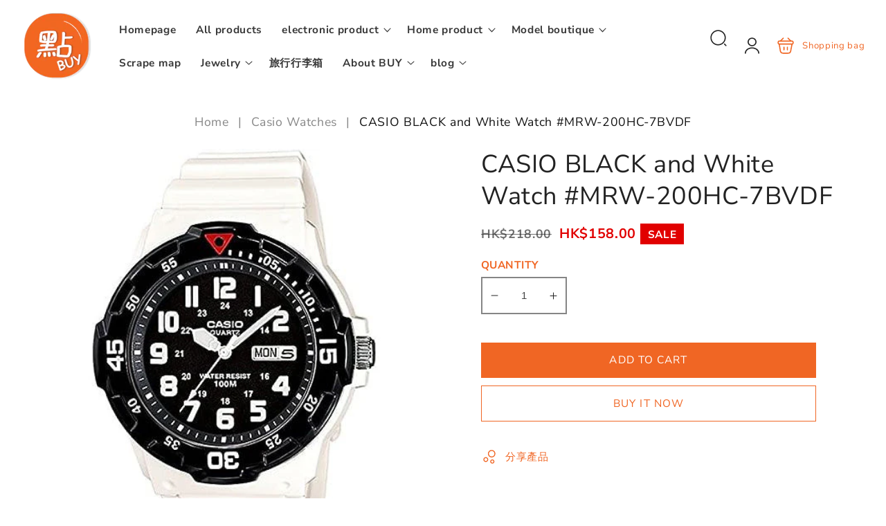

--- FILE ---
content_type: text/css
request_url: https://www.dimbuyshop.com/cdn/shop/t/4/assets/zemez-mega-menu.css?v=86484411155628926551765442032
body_size: 788
content:
#menu-drawer .mega-menu__content_inner,.mega-menu__content .mega-menu__content_inner{display:flex;justify-content:space-between}#menu-drawer .mega-menu__content_inner{width:100%;max-width:100%;justify-content:center;padding-left:0;padding-right:0}#menu-drawer .mega-menu__content_inner.withoutBlocks>ul.mega-menu__list,.mega-menu__content .mega-menu__content_inner.withoutBlocks>ul.mega-menu__list{width:100%!important}.mega-menu__content_inner .mega-menu__list{width:100%}#menu-drawer .mega-menu__content_inner.withoutBlocks>ul.mega-menu__list_custom__blocks,.mega-menu__content .mega-menu__content_inner.withoutBlocks>ul.mega-menu__list_custom__blocks{display:none!important}#menu-drawer .mega-menu__list,#menu-drawer .mega-menu__list_custom__blocks{width:50%;margin:1rem 0 0}#menu-drawer .mega-menu__list_custom__blocks{width:100%;margin:2rem 0 0}#menu-drawer .mega-menu__list[data-width="50%"],.mega-menu__content .mega-menu__list[data-width="50%"]{width:50%}#menu-drawer .mega-menu__list_custom__blocks{padding:0 1.5rem}.mega-menu__content .mega-menu__list_custom__blocks{padding:0}@media screen and (min-width: 990px){#menu-drawer .mega-menu__list_custom__blocks{padding:0 3rem}}#menu-drawer .mega-menu__list_custom__blocks li,.mega-menu__content .mega-menu__list_custom__blocks li{list-style:none}[data-empty=true]{display:none!important;opacity:0!important;width:0!important}[data-empty=true]+ul{width:100%!important}.header__active-menu-item{text-decoration:none}.header__inline-menu [aria-current=page]{font-weight:700;text-decoration:underline}.mega-menu__content_inner{max-width:1170px;margin-left:auto;margin-right:auto;padding-left:1.5rem;padding-right:1.5rem}.mega-menu__list_custom__blocks .megamenu_col .linklists{padding-inline-start:0px}.mega-menu__list_custom__blocks .content_wrapper{display:flex}.mega-menu__list_custom__blocks ul li+li{margin-top:4px}.mega-menu__list_custom__blocks ul li .linklists__link{text-decoration:none;font-size:14px;font-weight:600;color:#7b7b7b}.mega-menu__list_custom__blocks ul li .linklists__link:hover{color:rgba(var(--color-foreground),.9);text-decoration:underline}.mega-menu__list_custom__blocks .linklists__link .menu_badge{padding:1px 8px;margin-left:5px;font-size:8px;text-transform:uppercase;color:#fff;border-radius:10px;vertical-align:middle}.mega-menu__list_custom__blocks .linklists__link:hover .menu_badge{text-decoration:none!important}.mega-menu__list_custom__blocks .linklists__link .badge_hot{background-color:#e33f0b}.mega-menu__list_custom__blocks .linklists__link .badge_new{background-color:rgb(var(--color-base-accent-1))}.mega-menu__list_custom__blocks .linklists__link .badge_bestseller{background-color:#ffb13d}.mega-menu__list_custom__blocks .linklists__link .badge_popular{background-color:#504de2}.mega-menu__list_custom__blocks .linklists__link .badge_soon{background-color:#07c2ff}.mega-menu__list_custom__blocks .megamenu_col .hidden{display:none}.mega-menu__list_custom__blocks .megamenu_col .visible{display:block}.mega-menu__list_custom__blocks .h6.visible{margin-block-start:0;margin-block-end:1em;color:rgb(var(--color-base-accent-1))}.mega-menu__list_custom__blocks a+.h6.visible{margin-block-start:1rem}.menu-drawer .mega-menu__list_custom__blocks .megamenu_col+.megamenu_col{margin-block-start:1.67rem}.blog-list{flex-direction:column;width:100%}.blog-list.center .card__content,.blog-list.right .card__content{text-align:center}.menu_blog_caption{margin:10px 0 0}.menu_blog_caption span{font-size:12px;color:#7b7b7b}.menu_blog_caption svg{vertical-align:middle}span.blog-author{color:rgb(var(--color-base-accent-1))}.blog-list a{display:flex;flex-direction:column;text-decoration:none;width:100%}@media screen and (min-width: 990px){.blog-list{flex-direction:row}.menu-drawer .blog-list{flex-direction:column}}.blog-list a img{height:240px;object-fit:cover;width:100%;max-width:100%}.blog-list .article_title{color:rgb(var(--color-base-accent-1));font-weight:600;margin-top:15px}.img-linklist{flex-direction:column;justify-content:center}.img-linklist .megamenu_col{display:flex;flex-direction:column;width:100%;padding:30px 15px}.menu-drawer .img-linklist .megamenu_col{padding-top:0;padding-bottom:0}.img-linklist .megamenu_col a img,.img-linklist .megamenu_col img{object-fit:cover;width:100%;max-width:100%;height:auto}@media screen and (min-width: 990px){.img-linklist{flex-direction:row}.menu-drawer .img-linklist{flex-direction:column}}.two-linklists-two-banners{display:flex;align-items:flex-start;flex-direction:column}.two-linklists-two-banners .megamenu_col{display:flex;flex-direction:column;width:100%;padding:3rem 1.5rem}.menu-drawer .two-linklists-two-banners .megamenu_col{padding-top:0;padding-bottom:0}.two-linklists-two-banners .megamenu_col:not(.menu_banner_item){width:50%}.menu-drawer .two-linklists-two-banners .megamenu_col:not(.menu_banner_item){width:100%}.two-linklists-two-banners .megamenu-img img{object-fit:cover;width:100%;max-width:100%;height:auto}.two-linklists-two-banners .megamenu_col .visible{text-decoration:underline #DBDBDB;text-underline-offset:20px}.menu_banner_caption{display:flex;flex-direction:column;pointer-events:none;cursor:pointer;position:relative;z-index:3}.menu_banner_item{position:relative}.menu_banner_item .megamenu_banner{position:absolute;top:0;bottom:0;left:0;right:0;display:block;cursor:pointer;z-index:2}.menu_banner_item.type-1 .menu_banner_caption{position:absolute;left:0;right:0;top:8%;bottom:8%;padding:2.5rem;z-index:3;text-align:center}.menu_banner_item.type-1 .menu_banner_caption .bg_wrapp{background-color:rgb(var(--color-background));padding:0px 3rem}@media screen and (min-width: 990px){.two-linklists-two-banners{flex-direction:row}.menu-drawer .two-linklists-two-banners{flex-direction:column}.two-linklists-two-banners .megamenu_col{padding:1.5rem}.two-linklists-two-banners .megamenu_col .h6.visible{margin-top:1rem}}.three-linklists-two-banners{display:flex;flex-direction:row;width:100%;max-width:100%;flex-wrap:wrap}@media (min-width: 990px){.three-linklists-two-banners{flex-wrap:wrap}}.three-linklists-two-banners .linklists_wrap{display:flex;flex-wrap:wrap}@media (min-width: 990px){.three-linklists-two-banners .linklists_wrap{width:60%}.three-linklists-two-banners .menu_banner_item{width:40%}.menu-drawer .three-linklists-two-banners .linklists_wrap,.menu-drawer .three-linklists-two-banners .menu_banner_item{width:100%}}.three-linklists-two-banners .linklists_wrap .megamenu_col{padding:0 15px;width:100%}@media (min-width: 990px){.three-linklists-two-banners .linklists_wrap .megamenu_col{width:33.333%}.menu-drawer .three-linklists-two-banners .linklists_wrap .megamenu_col{width:100%}}.three-linklists-two-banners .linklists_wrap .menu_banners_inner{width:100%;color:rgb(var(--color-background));padding:3rem 0;display:flex;flex-direction:column;justify-content:flex-end;margin-bottom:1.05rem}@media (min-width: 990px){.three-linklists-two-banners .linklists_wrap .menu_banners_inner{padding:15px 40px 0 15px}.menu-drawer .three-linklists-two-banners .linklists_wrap .menu_banners_inner{padding:3rem 0}}.three-linklists-two-banners .linklists_wrap .menu_banners_inner .menu_banner_caption{padding:15px 20px;pointer-events:auto}.three-linklists-two-banners .linklists_wrap .menu_banners_inner *{color:rgb(var(--color-background))}.three-linklists-two-banners .linklists_wrap .menu_banners_inner h4{margin:0;font-weight:700;font-size:20px}.three-linklists-two-banners .linklists_wrap .menu_banners_inner p{margin:0;font-weight:400;font-size:12px}.three-linklists-two-banners .linklists_wrap .menu_banners_inner .menu_banner_caption .bg_wrap a{text-decoration:none}.three-linklists-two-banners .linklists_wrap .menu_banners_inner .menu_banner_caption:hover .bg_wrap a{text-decoration:underline}.three-linklists-two-banners .menu_banners{width:100%;flex:1 0 auto}.three-linklists-two-banners .menu_banners .menu_banner_item{position:relative}.three-linklists-two-banners .menu_banners .menu_banner_item .megamenu-img{height:100%}.three-linklists-two-banners .menu_banner_item .megamenu-img img{height:470px;width:100%;max-width:100%;object-fit:cover}.three-linklists-two-banners .menu_banner_item.type-1 .menu_banner_caption .bg_wrap{background-color:rgb(var(--color-background));padding:20px 40px}.three-linklists-two-banners .menu_banner_item .menu_banner_caption .bg_wrap h4{margin:0;font-weight:700}.three-linklists-two-banners .menu_banner_item .menu_banner_caption .bg_wrap p{margin:0;font-weight:900;font-size:45px;line-height:120%;color:rgb(var(--color-base-accent-1))}.menu-drawer .product-grid{padding-top:1rem;padding-bottom:1rem;column-gap:1.5rem}@media screen and (min-width: 990px){a.mega-menu__link{display:inline-block}.menu-drawer .product-grid{padding-top:2rem;padding-bottom:2rem}.menu-drawer .blog-list .grid__item{width:100%;max-width:100%}}
/*# sourceMappingURL=/cdn/shop/t/4/assets/zemez-mega-menu.css.map?v=86484411155628926551765442032 */


--- FILE ---
content_type: text/css
request_url: https://www.dimbuyshop.com/cdn/shop/t/4/assets/component-product-drawer.css?v=144421242779067938651765442032
body_size: -10
content:
.product-drawer__opener{display:inline-block}.product-drawer__button{display:inline-flex;align-items:center;font-size:1.4rem;font-weight:700;padding-right:1.3rem;padding-left:0;text-decoration:none;transition:text-decoration-thickness var(--duration-short) ease}.product-drawer__button svg+span{padding-left:10px}.product-drawer__button:hover{color:rgb(var(--color-foreground));text-decoration:underline;text-underline-offset:.4rem;text-decoration-thickness:.1rem}drawer-dialog{background-color:rgb(var(--color-background));height:100%;opacity:0;overflow-y:auto;padding:2rem;position:fixed;top:0;right:0;z-index:17;transition:opacity var(--duration-default) ease,transform var(--duration-default) ease;transform:translate(100%);width:100%;border-width:0 0 0 var(--drawer-border-width);border-color:rgba(var(--color-foreground),var(--drawer-border-opacity));border-style:solid;filter:drop-shadow(var(--drawer-shadow-horizontal-offset) var(--drawer-shadow-vertical-offset) var(--drawer-shadow-blur-radius) rgba(var(--color-shadow),var(--drawer-shadow-opacity)))}drawer-dialog[open]{transform:translate(0);opacity:1}@media screen and (min-width: 750px){drawer-dialog{transform:translate(100%);width:37.5rem}drawer-dialog[open]{opacity:1;transform:translate(0);animation:animateDrawerOpen var(--duration-default) ease}}@media screen and (min-width: 990px){.product-drawer__opener+.product-drawer__opener{margin-left:2.5rem}}.product-drawer-header{display:flex;align-items:center;justify-content:space-between;margin-bottom:1.2rem}.product-drawer-title{margin:.5rem 0 0}.product-header .icon{width:2rem}.product-drawer__content-info>.h2{display:none}.product-drawer__content-info strong{color:rgba(var(--color-foreground),1)}.product-drawer-button{background-color:transparent;border:none;color:rgb(var(--color-foreground));cursor:pointer;display:block;height:4.4rem;padding:1.2rem;width:4.4rem}.pickup-availability-drawer-button:hover{color:rgba(var(--color-foreground),.75)}@keyframes animateDrawerOpen{@media screen and (max-width: 749px) {0% {opacity: 0; transform: translateX(100%);} 100% {opacity: 1; transform: translateX(0);}} @media screen and (min-width: 750px) {0% {opacity: 0; transform: translateX(100%);} 100% {opacity: 1; transform: translateX(0);}}}
/*# sourceMappingURL=/cdn/shop/t/4/assets/component-product-drawer.css.map?v=144421242779067938651765442032 */


--- FILE ---
content_type: text/css
request_url: https://www.dimbuyshop.com/cdn/shop/t/4/assets/component-card.css?v=106368817976013334961765442032
body_size: 2105
content:
.card-wrapper{color:inherit;position:relative;text-decoration:none}.card-wrapper:not(.card-wrapper--template-preview){height:100%}.card{text-decoration:none;text-align:var(--text-alignment)}.card:not(.ratio){display:flex;flex-direction:column;height:100%}.card.card--horizontal{--text-alignment: left;--image-padding: 0rem;flex-direction:row;align-items:flex-start;gap:1.5rem}.card--horizontal.ratio:before{padding-bottom:0}.card--card.card--horizontal{padding:1.2rem}.card--card.card--horizontal.card--text{column-gap:0}.card--card{height:100%}.card--card,.card--standard .card__inner{position:relative;box-sizing:border-box;border-radius:var(--border-radius);border:var(--border-width) solid rgba(var(--color-foreground),var(--border-opacity))}.card--card:after,.card--standard .card__inner:after{content:"";position:absolute;z-index:-1;width:calc(var(--border-width) * 2 + 100%);height:calc(var(--border-width) * 2 + 100%);top:calc(var(--border-width) * -1);left:calc(var(--border-width) * -1);border-radius:var(--border-radius);box-shadow:var(--shadow-horizontal-offset) var(--shadow-vertical-offset) var(--shadow-blur-radius) rgba(var(--color-shadow),var(--shadow-opacity))}.card .card__inner .card__media{overflow:hidden;z-index:0;border-radius:calc(var(--border-radius) - var(--border-width) - var(--image-padding))}.card--card .card__inner .card__media{border-bottom-right-radius:0;border-bottom-left-radius:0}.card--standard.card--text{background-color:transparent}.card-information{text-align:var(--text-alignment)}.card__media,.card .media{bottom:0;position:absolute;top:0}.card .media{width:100%}.card__media{margin:var(--image-padding);width:calc(100% - 2 * var(--image-padding))}.card--standard .card__media{margin:var(--image-padding)}.card__inner{width:100%}.card__content{display:grid;grid-template-rows:minmax(0,1fr) max-content minmax(0,1fr);padding:1rem;width:100%;flex-grow:1}.card--media .card__inner .card__content{position:relative;padding:calc(var(--image-padding) + 1.2rem);grid-template-columns:repeat(2,1fr);grid-template-rows:minmax(0,1fr) max-content minmax(0,1fr)}.card__content--auto-margins{grid-template-rows:minmax(0,auto) max-content minmax(0,auto)}.card__information{grid-row-start:2;padding:1.3rem 1rem}.card:not(.ratio)>.card__content{grid-template-rows:max-content minmax(0,1fr) max-content auto}.card__badge{justify-self:flex-start;align-self:flex-start}.card__badge .badge{margin-right:.5rem;white-space:nowrap;text-overflow:ellipsis}.card:not(.card--horizontal)>.card__content>.card__badge{margin:1.3rem}@media screen and (min-width: 750px){.card__badge{position:absolute}.card__information{padding-top:1.7rem}}.card__media .media img{height:100%;object-fit:cover;object-position:center center;width:100%}.card__inner:not(.ratio)>.card__content{height:100%}.card__heading{font-size:1.4rem;font-weight:400;margin-top:0;margin-bottom:0}.card__heading:last-child{margin-bottom:0}.card--card.card--media>.card__content{margin-top:calc(0rem - var(--image-padding))}.card--standard.card--text a:after,.card--card .card__heading a:after{bottom:calc(var(--border-width) * -1);left:calc(var(--border-width) * -1);right:calc(var(--border-width) * -1);top:calc(var(--border-width) * -1)}.product-card-wrapper .card--media .card__inner .card__media+.card__content .card__information{display:unset;padding:0}.product-card-wrapper .card--media .card__inner .card__media+.card__content .card__information a{position:absolute;left:0;top:0;right:0;bottom:0;font-size:0}.card__heading a:after{outline-offset:.3rem}.card__heading a:focus:after{box-shadow:0 0 0 .3rem rgb(var(--color-background)),0 0 .5rem .4rem rgba(var(--color-foreground),.3);outline:.2rem solid rgba(var(--color-foreground),.5)}.card__heading a:focus-visible:after{box-shadow:0 0 0 .3rem rgb(var(--color-background)),0 0 .5rem .4rem rgba(var(--color-foreground),.3);outline:.2rem solid rgba(var(--color-foreground),.5)}.card__heading a:focus:not(:focus-visible):after{box-shadow:none;outline:0}.card__heading a:focus{box-shadow:none;outline:0}@media screen and (min-width: 990px){.card__heading{font-size:1.6rem}.card .media.media--hover-effect>img:only-child,.card-wrapper .media.media--hover-effect>img:only-child{transition:transform var(--duration-long) ease}.card:hover .media.media--hover-effect>img:first-child:only-child,.card-wrapper:hover .media.media--hover-effect>img:first-child:only-child{transform:scale(1.03)}.card-wrapper:hover .media.media--hover-effect>img:first-child:not(:only-child){opacity:0}.card-wrapper:hover .media.media--hover-effect>img+img{opacity:1;transition:transform var(--duration-long) ease;transform:scale(1.03)}.underline-links-hover:hover a{text-decoration:underline;text-underline-offset:.3rem}}.card--standard.card--media .card__inner .card__information,.card--standard.card--text:not(.card--horizontal)>.card__content .card__heading,.card--standard:not(.card--horizontal)>.card__content .card__badge,.card--standard.card--text.article-card>.card__content .card__information,.card--standard>.card__content .card__caption{display:none}.card--standard>.card__content{padding:0}.card--standard>.card__content .card__information{padding-left:0;padding-right:0}.card--card.card--media .card__inner .card__information,.card--card.card--text .card__inner,.card--card.card--media>.card__content .card__badge{display:none}.card--horizontal .card__badge,.card--horizontal.card--text .card__inner{display:none}.card--horizontal .badge{position:absolute;left:.25rem;top:.25rem}.card--extend-height{height:100%}.card--extend-height.card--standard.card--text,.card--extend-height.card--media{display:flex;flex-direction:column}.card--extend-height.card--standard.card--text .card__inner,.card--extend-height.card--media .card__inner{flex-grow:1}.card .icon-wrap{margin-left:.8rem;white-space:nowrap;transition:transform var(--duration-short) ease;overflow:hidden}.card-information>*+*{margin-top:.5rem}.card-information{width:100%}.card-information>*{line-height:calc(1 + .4 / var(--font-body-scale));color:rgb(var(--color-foreground))}.card-information>.price{color:rgb(var(--color-foreground))}.card-information>.rating{margin-top:1rem}.card-information>*+.card__options{margin-top:.5rem!important}.card-information>*:not(.visually-hidden:first-child)+*:not(.rating){margin-top:1.2rem}.card-information .caption{letter-spacing:.07rem}.card-article-info{margin-top:1rem}.card-timer .countdown-timer{display:inline-flex;align-items:center;justify-content:space-evenly}.card-timer .countdown-timer .time{font-size:1.4rem;font-weight:700;line-height:1}.card-timer .countdown-timer .separator{display:block;line-height:1;font-size:1.2rem}.card-timer .countdown-timer .time-wrapper{display:flex;flex-direction:column;justify-content:center;align-items:center;text-align:center;background-color:rgba(var(--color-background),.7);color:rgb(var(--color-foreground));min-width:3.5rem;min-height:3.5rem}.countdown-timer .time-wrapper+.time-wrapper{margin-left:.4rem}.quick-view{display:none}.card--card .button__functional .quick-add{margin:0}.card__inner .card__badge{grid-area:1 / 1 / 2 / 2}.card__inner .card__information{grid-area:2 / 1 / 3 / 3}.card--design-1 .card__inner .button__functional{align-self:flex-start;grid-area:1 / 2 / 2 / 3;justify-self:flex-end;max-width:3.4rem;position:absolute}.card__inner .card-timer{align-self:self-end;grid-area:3 / 1 / 4 / 3;justify-self:center}.card--design-1 .card__content .quick-add .button{max-width:12rem;width:100%;min-width:unset;padding-left:1rem;padding-right:1rem}.card--design-1 .card-timer{position:relative;transition:.2s;transform:translateY(0)}.card--design-1 .card-timer .divider{display:none}.card--design-1 .countdown-timer .time-wrapper:not(:last-child){margin-right:.5rem}.facets-vertical .grid--5-col-desktop .card .card-timer .countdown-timer .time-wrapper.seconds,.facets-vertical .grid--4-col-desktop .card .card-timer .countdown-timer .time-wrapper.seconds,.is-column-vertical .grid--4-col-desktop .card .card-timer .countdown-timer .time-wrapper.seconds{display:none}.facets-vertical .grid--5-col-desktop .card .card-timer .countdown-timer .time-wrapper.minutes,.facets-vertical .grid--4-col-desktop .card .card-timer .countdown-timer .time-wrapper.minutes,.is-column-vertical .grid--4-col-desktop .card .card-timer .countdown-timer .time-wrapper.minutes{margin-right:0}@media screen and (min-width: 990px){.card--design-1 .card__content .quick-add .button{max-width:18rem}.card--design-1:not(.card--design-3) .card__content .quick-add{position:absolute;margin-top:-6.3rem;left:2rem;right:2rem;visibility:hidden;opacity:0;transform:translateY(2rem);transition:.2s}.card--design-1:not(.card--design-3) .card__content .quick-add .button{min-width:100%;max-width:100%}.card-wrapper:hover .card--design-1:not(.card--design-3) .card__content .quick-add{visibility:visible;opacity:1;transform:translateY(0)}.card-wrapper.card-wrapper--is-quick-add:hover .card--design-1:not(.card--design-3) .card-timer{transform:translateY(-6rem)}.grid--2-col-desktop .card .card-timer .countdown-timer .time-wrapper,.page-width:not(.facets-vertical,.is-column-vertical) .grid--3-col-desktop .card .card-timer .countdown-timer .time-wrapper{min-width:5.5rem;min-height:5.5rem}.grid--2-col-desktop .card .countdown-timer .time-wrapper:not(:last-child),.page-width:not(.facets-vertical,.is-column-vertical) .grid--3-col-desktop .card .countdown-timer .time-wrapper:not(:last-child){margin-right:1rem}.grid--2-col-desktop .card .card-timer .countdown-timer .time,.page-width:not(.facets-vertical,.is-column-vertical) .grid--3-col-desktop .card .card-timer .countdown-timer .time{font-size:1.8rem}.grid--2-col-desktop .card .card-timer .countdown-timer .separator,.page-width:not(.facets-vertical,.is-column-vertical) .grid--3-col-desktop .card .card-timer .countdown-timer .separator{font-size:1.4rem}}@media screen and (min-width: 1200px){.card--design-1 .card__inner .button__functional{max-width:5rem}}.card--design-2 .card-timer .countdown-timer .time-wrapper{background-color:transparent;position:relative}.card--design-2 .card-timer{width:100%}.card--design-2 .countdown-timer{padding:0 .5rem;background-color:rgba(var(--color-background),.7);width:100%;justify-content:center}.card--design-2 .card-timer .countdown-timer .divider{font-size:1.4rem;font-weight:700;margin-left:.5rem;margin-right:.5rem}.grid--6-col-desktop .card--design-2 .card-timer .countdown-timer .divider,.grid--5-col-desktop .card--design-2 .card-timer .countdown-timer .divider,.grid--4-col-desktop .card--design-2 .card-timer .countdown-timer .divider{margin-left:.5rem;margin-right:.5rem}.card--design-2 .card__inner .button__functional{align-self:self-end;grid-area:3 / 1 / 4 / 3;justify-self:stretch;display:flex;justify-content:center;flex-direction:row-reverse;flex-wrap:wrap;position:relative;overflow:hidden;z-index:3}.card--design-2 .card__inner .button__icon,.card--design-2 .card__inner .button__icon span{display:inline-flex}.card--design-2 .button__icon{border-radius:0}.grid--6-col-desktop .card--design-2 .button__icon,.grid--4-col-desktop .card--design-2 .button__icon,.grid--5-col-desktop .card--design-2 .button__icon{margin-right:.25rem}.facets-vertical .grid:not(.grid--2-col-desktop) .card--design-2 .card-timer .countdown-timer .time-wrapper,.is-column-vertical .grid:not(.grid--2-col-desktop) .card--design-2 .card-timer .countdown-timer .time-wrapper,.grid--4-col-desktop .card--design-2 .card-timer .countdown-timer .time-wrapper,.grid--5-col-desktop .card--design-2 .card-timer .countdown-timer .time-wrapper,.grid--6-col-desktop .card--design-2 .card-timer .countdown-timer .time-wrapper{min-height:unset;min-width:unset}.card--design-2 .button__functional>.button__icon{border:.1rem solid rgb(var(--color-foreground),1)}.card--design-2 .button__functional .button__icon{background-color:rgb(var(--color-foreground),1)}.card--design-2 .button__functional .icon{color:rgb(var(--color-background),1)}.card--design-2 .button__functional .button__icon:hover,.card--design-2 .button__functional .button__icon.compareIn,.card--design-2 .button__functional .button__icon.active{background-color:rgb(var(--color-background),1)}.card--design-2 .button__functional .button__icon:hover .icon,.card--design-2 .button__functional .button__icon.compareIn .icon,.card--design-2 .button__functional .button__icon.active .icon{color:rgb(var(--color-foreground),1)}@media screen and (min-width: 990px){.grid--5-col-desktop .card-information .card__heading,.grid--5-col-desktop .card-information .price,.grid--6-col-desktop .card__information .card__heading,.grid--6-col-desktop .card__information .price{font-size:1.4rem}.card--design-2 .card-timer .countdown-timer .divider{margin-left:1rem;margin-right:1rem}.grid--4-col-desktop .card--design-2 .button__icon,.grid--5-col-desktop .card--design-2 .button__icon,.grid--6-col-desktop .card--design-2 .button__icon{margin-right:.25rem}.grid-6-col-desktop .card--design-2 .card-timer .countdown-timer .divider,.grid--5-col-desktop .card--design-2 .card-timer .countdown-timer .divider,.grid--4-col-desktop .card--design-2 .card-timer .countdown-timer .divider{margin-left:.5rem;margin-right:.5rem}.card--design-2 .card-timer .countdown-timer .time{font-size:1.4rem}.card--design-2 .card-timer .countdown-timer .separator{font-size:1.2rem}.grid--6-col-desktop .card--design-2 .card-timer .countdown-timer .time-wrapper,.grid--5-col-desktop .card--design-2 .card-timer .countdown-timer .time-wrapper{min-width:2.5rem;min-height:2.5rem}.grid--6-col-desktop .card--design-2 .card-timer .countdown-timer .time,.grid--5-col-desktop .card--design-2 .card-timer .countdown-timer .time{font-size:1rem}.grid--6-col-desktop .card--design-2 .card-timer .countdown-timer .separator,.grid--5-col-desktop .card--design-2 .card-timer .countdown-timer .separator{font-size:.8rem}.card--design-2 .countdown-timer{padding:.7rem .8rem}.card-wrapper .card--design-2 .button__functional>.button__icon{visibility:hidden;opacity:0;transform:translateY(3rem)}.card-wrapper:hover .card--design-2 .button__functional>.button__icon{position:relative;visibility:visible;opacity:1;transform:translateY(0)}.card-wrapper:hover .card--design-2 .card-timer{visibility:hidden}.card .button__icon,.button__icon--medium{width:4rem;height:4rem;margin:0 0 1rem}.card .button__icon .icon{height:2rem;width:2rem}.grid--3-col-desktop .card--design-2 .button__icon,.grid--2-col-desktop .card--design-2 .button__icon,.button__icon--large{height:5.1rem;width:5.1rem}.card--design-2 .button__icon{margin:0 1rem .5rem 0}.facets-vertical .grid:not(.grid--2-col-desktop) .button__icon,.facets-vertical .grid:not(.grid--2-col-desktop) .button__icon--medium,.grid--5-col-desktop .button__icon,.grid--5-col-desktop .button__icon--medium,.grid--6-col-desktop .button__icon,.grid--6-col-desktop .button__icon--medium{height:3.4rem;width:3.4rem;margin:0 .5rem .5rem 0}.facets-vertical .grid.grid--4-col-desktop .card--design-2 .button__icon,.is-column-vertical .grid.grid--4-col-desktop .card--design-2 .button__icon,.facets-vertical .grid.grid--5-col-desktop .card--design-2 .button__icon{height:3rem;width:3rem;margin:0 .3rem .3rem 0}.facets-vertical .grid:not(.grid--2-col-desktop) .button__icon .icon,.facets-vertical .grid:not(.grid--2-col-desktop) .button__icon--medium .icon,.grid--5-col-desktop .button__icon .icon{height:1.3rem;width:1.3rem}}@media screen and (max-width: 749px){.quick-view{display:none!important}.card--design-2 .button__icon:not(:first-child){margin-right:.5rem}.card--design-2 .quick-add{margin-bottom:.5rem}.card .card-timer .countdown-timer .time-wrapper.seconds,.card .card-timer .countdown-timer .time-wrapper.minutes+.divider{display:none}.card--design-2 .card__inner .card-timer{align-self:center;margin-bottom:2.5rem}}@media screen and (min-width: 750px){.quick-view{display:block}}.card__content .product_options>span.image_option{height:2.5rem;width:2.5rem;margin:0 .2rem;background-repeat:no-repeat;background-size:cover;background-position:center}@media (min-width: 750px){.card__content .product_options>span.image_option{height:30px;width:30px;margin:0 4px}}.card__content .product_options>span.btn_option{min-width:30px;padding:4px 3px;font-size:13px;border-radius:0}.card__content .product_options .color_options_info{margin-top:-15px}.card__content .color_options_info{display:inline-block;vertical-align:middle;margin-left:3px;font-size:12px}.card__content .product_variants>li{margin:.5rem .75rem .5rem 0;display:inline-block}.card__content .product_variants>li:first-child{margin-left:.2rem}.card__content .product_variants>li a{text-align:center;text-decoration:none}.card__content .product_variants>li a.btn_option{display:inline-block;min-width:3rem;padding:.4rem .5rem;font-size:1rem;border-radius:0;color:rgb(var(--color-foreground));box-shadow:0 0 0 .1rem rgb(var(--color-foreground),.15)}.card__content .product_variants>li a.color_options{height:1.5rem;width:1.5rem;border-radius:50%;padding:0;display:inline-block;box-shadow:0 0 0 .1rem rgb(var(--color-foreground),.075);transition:.3s}.card__content .product_variants>li a:hover{box-shadow:0 0 0 .1rem rgb(var(--color-foreground),1)}
/*# sourceMappingURL=/cdn/shop/t/4/assets/component-card.css.map?v=106368817976013334961765442032 */
